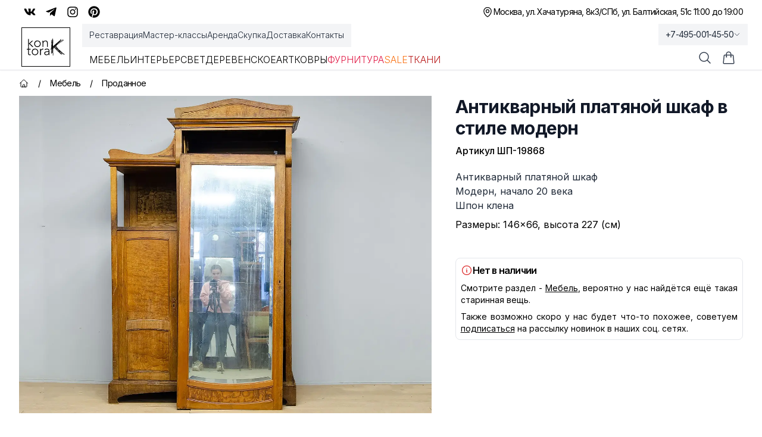

--- FILE ---
content_type: application/javascript; charset=utf-8
request_url: https://kontora-k.ru/_next/static/chunks/e0ee32d3a73aa21a.js
body_size: 11990
content:
(globalThis.TURBOPACK||(globalThis.TURBOPACK=[])).push(["object"==typeof document?document.currentScript:void 0,36390,(e,t,r)=>{"use strict";Object.defineProperty(r,"__esModule",{value:!0}),Object.defineProperty(r,"useMergedRef",{enumerable:!0,get:function(){return o}});let n=e.r(74701);function o(e,t){let r=(0,n.useRef)(null),o=(0,n.useRef)(null);return(0,n.useCallback)(n=>{if(null===n){let e=r.current;e&&(r.current=null,e());let t=o.current;t&&(o.current=null,t())}else e&&(r.current=i(e,n)),t&&(o.current=i(t,n))},[e,t])}function i(e,t){if("function"!=typeof e)return e.current=t,()=>{e.current=null};{let r=e(t);return"function"==typeof r?r:()=>e(null)}}("function"==typeof r.default||"object"==typeof r.default&&null!==r.default)&&void 0===r.default.__esModule&&(Object.defineProperty(r.default,"__esModule",{value:!0}),Object.assign(r.default,r),t.exports=r.default)},63612,(e,t,r)=>{"use strict";function n(e){let t={};for(let[r,n]of e.entries()){let e=t[r];void 0===e?t[r]=n:Array.isArray(e)?e.push(n):t[r]=[e,n]}return t}function o(e){return"string"==typeof e?e:("number"!=typeof e||isNaN(e))&&"boolean"!=typeof e?"":String(e)}function i(e){let t=new URLSearchParams;for(let[r,n]of Object.entries(e))if(Array.isArray(n))for(let e of n)t.append(r,o(e));else t.set(r,o(n));return t}function l(e){for(var t=arguments.length,r=Array(t>1?t-1:0),n=1;n<t;n++)r[n-1]=arguments[n];for(let t of r){for(let r of t.keys())e.delete(r);for(let[r,n]of t.entries())e.append(r,n)}return e}Object.defineProperty(r,"__esModule",{value:!0}),!function(e,t){for(var r in t)Object.defineProperty(e,r,{enumerable:!0,get:t[r]})}(r,{assign:function(){return l},searchParamsToUrlQuery:function(){return n},urlQueryToSearchParams:function(){return i}})},56971,(e,t,r)=>{"use strict";Object.defineProperty(r,"__esModule",{value:!0}),!function(e,t){for(var r in t)Object.defineProperty(e,r,{enumerable:!0,get:t[r]})}(r,{formatUrl:function(){return i},formatWithValidation:function(){return a},urlObjectKeys:function(){return l}});let n=e.r(78873)._(e.r(63612)),o=/https?|ftp|gopher|file/;function i(e){let{auth:t,hostname:r}=e,i=e.protocol||"",l=e.pathname||"",a=e.hash||"",u=e.query||"",s=!1;t=t?encodeURIComponent(t).replace(/%3A/i,":")+"@":"",e.host?s=t+e.host:r&&(s=t+(~r.indexOf(":")?"["+r+"]":r),e.port&&(s+=":"+e.port)),u&&"object"==typeof u&&(u=String(n.urlQueryToSearchParams(u)));let c=e.search||u&&"?"+u||"";return i&&!i.endsWith(":")&&(i+=":"),e.slashes||(!i||o.test(i))&&!1!==s?(s="//"+(s||""),l&&"/"!==l[0]&&(l="/"+l)):s||(s=""),a&&"#"!==a[0]&&(a="#"+a),c&&"?"!==c[0]&&(c="?"+c),""+i+s+(l=l.replace(/[?#]/g,encodeURIComponent))+(c=c.replace("#","%23"))+a}let l=["auth","hash","host","hostname","href","path","pathname","port","protocol","query","search","slashes"];function a(e){return i(e)}},22685,(e,t,r)=>{"use strict";Object.defineProperty(r,"__esModule",{value:!0}),!function(e,t){for(var r in t)Object.defineProperty(e,r,{enumerable:!0,get:t[r]})}(r,{DecodeError:function(){return m},MiddlewareNotFoundError:function(){return b},MissingStaticPage:function(){return v},NormalizeError:function(){return h},PageNotFoundError:function(){return y},SP:function(){return p},ST:function(){return g},WEB_VITALS:function(){return n},execOnce:function(){return o},getDisplayName:function(){return s},getLocationOrigin:function(){return a},getURL:function(){return u},isAbsoluteUrl:function(){return l},isResSent:function(){return c},loadGetInitialProps:function(){return d},normalizeRepeatedSlashes:function(){return f},stringifyError:function(){return _}});let n=["CLS","FCP","FID","INP","LCP","TTFB"];function o(e){let t,r=!1;return function(){for(var n=arguments.length,o=Array(n),i=0;i<n;i++)o[i]=arguments[i];return r||(r=!0,t=e(...o)),t}}let i=/^[a-zA-Z][a-zA-Z\d+\-.]*?:/,l=e=>i.test(e);function a(){let{protocol:e,hostname:t,port:r}=window.location;return e+"//"+t+(r?":"+r:"")}function u(){let{href:e}=window.location,t=a();return e.substring(t.length)}function s(e){return"string"==typeof e?e:e.displayName||e.name||"Unknown"}function c(e){return e.finished||e.headersSent}function f(e){let t=e.split("?");return t[0].replace(/\\/g,"/").replace(/\/\/+/g,"/")+(t[1]?"?"+t.slice(1).join("?"):"")}async function d(e,t){let r=t.res||t.ctx&&t.ctx.res;if(!e.getInitialProps)return t.ctx&&t.Component?{pageProps:await d(t.Component,t.ctx)}:{};let n=await e.getInitialProps(t);if(r&&c(r))return n;if(!n)throw Object.defineProperty(Error('"'+s(e)+'.getInitialProps()" should resolve to an object. But found "'+n+'" instead.'),"__NEXT_ERROR_CODE",{value:"E394",enumerable:!1,configurable:!0});return n}let p="undefined"!=typeof performance,g=p&&["mark","measure","getEntriesByName"].every(e=>"function"==typeof performance[e]);class m extends Error{}class h extends Error{}class y extends Error{constructor(e){super(),this.code="ENOENT",this.name="PageNotFoundError",this.message="Cannot find module for page: "+e}}class v extends Error{constructor(e,t){super(),this.message="Failed to load static file for page: "+e+" "+t}}class b extends Error{constructor(){super(),this.code="ENOENT",this.message="Cannot find the middleware module"}}function _(e){return JSON.stringify({message:e.message,stack:e.stack})}},93253,(e,t,r)=>{"use strict";Object.defineProperty(r,"__esModule",{value:!0}),Object.defineProperty(r,"isLocalURL",{enumerable:!0,get:function(){return i}});let n=e.r(22685),o=e.r(26944);function i(e){if(!(0,n.isAbsoluteUrl)(e))return!0;try{let t=(0,n.getLocationOrigin)(),r=new URL(e,t);return r.origin===t&&(0,o.hasBasePath)(r.pathname)}catch(e){return!1}}},92764,(e,t,r)=>{"use strict";Object.defineProperty(r,"__esModule",{value:!0}),Object.defineProperty(r,"errorOnce",{enumerable:!0,get:function(){return n}});let n=e=>{}},45775,(e,t,r)=>{"use strict";Object.defineProperty(r,"__esModule",{value:!0}),!function(e,t){for(var r in t)Object.defineProperty(e,r,{enumerable:!0,get:t[r]})}(r,{default:function(){return h},useLinkStatus:function(){return v}});let n=e.r(78873),o=e.r(70837),i=n._(e.r(74701)),l=e.r(56971),a=e.r(96569),u=e.r(36390),s=e.r(22685),c=e.r(38825);e.r(85880);let f=e.r(58545),d=e.r(93253),p=e.r(21858);e.r(92764);let g=e.r(49715);function m(e){return"string"==typeof e?e:(0,l.formatUrl)(e)}function h(e){var t;let r,n,l,[h,v]=(0,i.useOptimistic)(f.IDLE_LINK_STATUS),b=(0,i.useRef)(null),{href:_,as:j,children:O,prefetch:P=null,passHref:E,replace:S,shallow:C,scroll:w,onClick:x,onMouseEnter:A,onTouchStart:R,legacyBehavior:M=!1,onNavigate:N,ref:T,unstable_dynamicOnHover:k,...I}=e;r=O,M&&("string"==typeof r||"number"==typeof r)&&(r=(0,o.jsx)("a",{children:r}));let F=i.default.useContext(a.AppRouterContext),L=!1!==P,z=!1!==P?null===(t=P)||"auto"===t?g.FetchStrategy.PPR:g.FetchStrategy.Full:g.FetchStrategy.PPR,{href:D,as:U}=i.default.useMemo(()=>{let e=m(_);return{href:e,as:j?m(j):e}},[_,j]);M&&(n=i.default.Children.only(r));let B=M?n&&"object"==typeof n&&n.ref:T,q=i.default.useCallback(e=>(null!==F&&(b.current=(0,f.mountLinkInstance)(e,D,F,z,L,v)),()=>{b.current&&((0,f.unmountLinkForCurrentNavigation)(b.current),b.current=null),(0,f.unmountPrefetchableInstance)(e)}),[L,D,F,z,v]),V={ref:(0,u.useMergedRef)(q,B),onClick(e){M||"function"!=typeof x||x(e),M&&n.props&&"function"==typeof n.props.onClick&&n.props.onClick(e),F&&(e.defaultPrevented||function(e,t,r,n,o,l,a){let{nodeName:u}=e.currentTarget;if(!("A"===u.toUpperCase()&&function(e){let t=e.currentTarget.getAttribute("target");return t&&"_self"!==t||e.metaKey||e.ctrlKey||e.shiftKey||e.altKey||e.nativeEvent&&2===e.nativeEvent.which}(e)||e.currentTarget.hasAttribute("download"))){if(!(0,d.isLocalURL)(t)){o&&(e.preventDefault(),location.replace(t));return}if(e.preventDefault(),a){let e=!1;if(a({preventDefault:()=>{e=!0}}),e)return}i.default.startTransition(()=>{(0,p.dispatchNavigateAction)(r||t,o?"replace":"push",null==l||l,n.current)})}}(e,D,U,b,S,w,N))},onMouseEnter(e){M||"function"!=typeof A||A(e),M&&n.props&&"function"==typeof n.props.onMouseEnter&&n.props.onMouseEnter(e),F&&L&&(0,f.onNavigationIntent)(e.currentTarget,!0===k)},onTouchStart:function(e){M||"function"!=typeof R||R(e),M&&n.props&&"function"==typeof n.props.onTouchStart&&n.props.onTouchStart(e),F&&L&&(0,f.onNavigationIntent)(e.currentTarget,!0===k)}};return(0,s.isAbsoluteUrl)(U)?V.href=U:M&&!E&&("a"!==n.type||"href"in n.props)||(V.href=(0,c.addBasePath)(U)),l=M?i.default.cloneElement(n,V):(0,o.jsx)("a",{...I,...V,children:r}),(0,o.jsx)(y.Provider,{value:h,children:l})}let y=(0,i.createContext)(f.IDLE_LINK_STATUS),v=()=>(0,i.useContext)(y);("function"==typeof r.default||"object"==typeof r.default&&null!==r.default)&&void 0===r.default.__esModule&&(Object.defineProperty(r.default,"__esModule",{value:!0}),Object.assign(r.default,r),t.exports=r.default)},55355,(e,t,r)=>{"use strict";function n(e){let{widthInt:t,heightInt:r,blurWidth:n,blurHeight:o,blurDataURL:i,objectFit:l}=e,a=n?40*n:t,u=o?40*o:r,s=a&&u?"viewBox='0 0 "+a+" "+u+"'":"";return"%3Csvg xmlns='http://www.w3.org/2000/svg' "+s+"%3E%3Cfilter id='b' color-interpolation-filters='sRGB'%3E%3CfeGaussianBlur stdDeviation='20'/%3E%3CfeColorMatrix values='1 0 0 0 0 0 1 0 0 0 0 0 1 0 0 0 0 0 100 -1' result='s'/%3E%3CfeFlood x='0' y='0' width='100%25' height='100%25'/%3E%3CfeComposite operator='out' in='s'/%3E%3CfeComposite in2='SourceGraphic'/%3E%3CfeGaussianBlur stdDeviation='20'/%3E%3C/filter%3E%3Cimage width='100%25' height='100%25' x='0' y='0' preserveAspectRatio='"+(s?"none":"contain"===l?"xMidYMid":"cover"===l?"xMidYMid slice":"none")+"' style='filter: url(%23b);' href='"+i+"'/%3E%3C/svg%3E"}Object.defineProperty(r,"__esModule",{value:!0}),Object.defineProperty(r,"getImageBlurSvg",{enumerable:!0,get:function(){return n}})},9741,(e,t,r)=>{"use strict";Object.defineProperty(r,"__esModule",{value:!0}),!function(e,t){for(var r in t)Object.defineProperty(e,r,{enumerable:!0,get:t[r]})}(r,{VALID_LOADERS:function(){return n},imageConfigDefault:function(){return o}});let n=["default","imgix","cloudinary","akamai","custom"],o={deviceSizes:[640,750,828,1080,1200,1920,2048,3840],imageSizes:[16,32,48,64,96,128,256,384],path:"/_next/image",loader:"default",loaderFile:"",domains:[],disableStaticImages:!1,minimumCacheTTL:60,formats:["image/webp"],dangerouslyAllowSVG:!1,contentSecurityPolicy:"script-src 'none'; frame-src 'none'; sandbox;",contentDispositionType:"attachment",localPatterns:void 0,remotePatterns:[],qualities:void 0,unoptimized:!1}},50621,(e,t,r)=>{"use strict";Object.defineProperty(r,"__esModule",{value:!0}),Object.defineProperty(r,"getImgProps",{enumerable:!0,get:function(){return u}}),e.r(85880);let n=e.r(55355),o=e.r(9741),i=["-moz-initial","fill","none","scale-down",void 0];function l(e){return void 0!==e.default}function a(e){return void 0===e?e:"number"==typeof e?Number.isFinite(e)?e:NaN:"string"==typeof e&&/^[0-9]+$/.test(e)?parseInt(e,10):NaN}function u(e,t){var r,u;let s,c,f,{src:d,sizes:p,unoptimized:g=!1,priority:m=!1,loading:h,className:y,quality:v,width:b,height:_,fill:j=!1,style:O,overrideSrc:P,onLoad:E,onLoadingComplete:S,placeholder:C="empty",blurDataURL:w,fetchPriority:x,decoding:A="async",layout:R,objectFit:M,objectPosition:N,lazyBoundary:T,lazyRoot:k,...I}=e,{imgConf:F,showAltText:L,blurComplete:z,defaultLoader:D}=t,U=F||o.imageConfigDefault;if("allSizes"in U)s=U;else{let e=[...U.deviceSizes,...U.imageSizes].sort((e,t)=>e-t),t=U.deviceSizes.sort((e,t)=>e-t),n=null==(r=U.qualities)?void 0:r.sort((e,t)=>e-t);s={...U,allSizes:e,deviceSizes:t,qualities:n}}if(void 0===D)throw Object.defineProperty(Error("images.loaderFile detected but the file is missing default export.\nRead more: https://nextjs.org/docs/messages/invalid-images-config"),"__NEXT_ERROR_CODE",{value:"E163",enumerable:!1,configurable:!0});let B=I.loader||D;delete I.loader,delete I.srcSet;let q="__next_img_default"in B;if(q){if("custom"===s.loader)throw Object.defineProperty(Error('Image with src "'+d+'" is missing "loader" prop.\nRead more: https://nextjs.org/docs/messages/next-image-missing-loader'),"__NEXT_ERROR_CODE",{value:"E252",enumerable:!1,configurable:!0})}else{let e=B;B=t=>{let{config:r,...n}=t;return e(n)}}if(R){"fill"===R&&(j=!0);let e={intrinsic:{maxWidth:"100%",height:"auto"},responsive:{width:"100%",height:"auto"}}[R];e&&(O={...O,...e});let t={responsive:"100vw",fill:"100vw"}[R];t&&!p&&(p=t)}let V="",W=a(b),G=a(_);if((u=d)&&"object"==typeof u&&(l(u)||void 0!==u.src)){let e=l(d)?d.default:d;if(!e.src)throw Object.defineProperty(Error("An object should only be passed to the image component src parameter if it comes from a static image import. It must include src. Received "+JSON.stringify(e)),"__NEXT_ERROR_CODE",{value:"E460",enumerable:!1,configurable:!0});if(!e.height||!e.width)throw Object.defineProperty(Error("An object should only be passed to the image component src parameter if it comes from a static image import. It must include height and width. Received "+JSON.stringify(e)),"__NEXT_ERROR_CODE",{value:"E48",enumerable:!1,configurable:!0});if(c=e.blurWidth,f=e.blurHeight,w=w||e.blurDataURL,V=e.src,!j)if(W||G){if(W&&!G){let t=W/e.width;G=Math.round(e.height*t)}else if(!W&&G){let t=G/e.height;W=Math.round(e.width*t)}}else W=e.width,G=e.height}let H=!m&&("lazy"===h||void 0===h);(!(d="string"==typeof d?d:V)||d.startsWith("data:")||d.startsWith("blob:"))&&(g=!0,H=!1),s.unoptimized&&(g=!0),q&&!s.dangerouslyAllowSVG&&d.split("?",1)[0].endsWith(".svg")&&(g=!0);let K=a(v),X=Object.assign(j?{position:"absolute",height:"100%",width:"100%",left:0,top:0,right:0,bottom:0,objectFit:M,objectPosition:N}:{},L?{}:{color:"transparent"},O),$=z||"empty"===C?null:"blur"===C?'url("data:image/svg+xml;charset=utf-8,'+(0,n.getImageBlurSvg)({widthInt:W,heightInt:G,blurWidth:c,blurHeight:f,blurDataURL:w||"",objectFit:X.objectFit})+'")':'url("'+C+'")',J=i.includes(X.objectFit)?"fill"===X.objectFit?"100% 100%":"cover":X.objectFit,Q=$?{backgroundSize:J,backgroundPosition:X.objectPosition||"50% 50%",backgroundRepeat:"no-repeat",backgroundImage:$}:{},Y=function(e){let{config:t,src:r,unoptimized:n,width:o,quality:i,sizes:l,loader:a}=e;if(n)return{src:r,srcSet:void 0,sizes:void 0};let{widths:u,kind:s}=function(e,t,r){let{deviceSizes:n,allSizes:o}=e;if(r){let e=/(^|\s)(1?\d?\d)vw/g,t=[];for(let n;n=e.exec(r);)t.push(parseInt(n[2]));if(t.length){let e=.01*Math.min(...t);return{widths:o.filter(t=>t>=n[0]*e),kind:"w"}}return{widths:o,kind:"w"}}return"number"!=typeof t?{widths:n,kind:"w"}:{widths:[...new Set([t,2*t].map(e=>o.find(t=>t>=e)||o[o.length-1]))],kind:"x"}}(t,o,l),c=u.length-1;return{sizes:l||"w"!==s?l:"100vw",srcSet:u.map((e,n)=>a({config:t,src:r,quality:i,width:e})+" "+("w"===s?e:n+1)+s).join(", "),src:a({config:t,src:r,quality:i,width:u[c]})}}({config:s,src:d,unoptimized:g,width:W,quality:K,sizes:p,loader:B});return{props:{...I,loading:H?"lazy":h,fetchPriority:x,width:W,height:G,decoding:A,className:y,style:{...X,...Q},sizes:Y.sizes,srcSet:Y.srcSet,src:P||Y.src},meta:{unoptimized:g,priority:m,placeholder:C,fill:j}}}},14125,(e,t,r)=>{"use strict";Object.defineProperty(r,"__esModule",{value:!0}),Object.defineProperty(r,"default",{enumerable:!0,get:function(){return a}});let n=e.r(74701),o="undefined"==typeof window,i=o?()=>{}:n.useLayoutEffect,l=o?()=>{}:n.useEffect;function a(e){let{headManager:t,reduceComponentsToState:r}=e;function a(){if(t&&t.mountedInstances){let o=n.Children.toArray(Array.from(t.mountedInstances).filter(Boolean));t.updateHead(r(o,e))}}if(o){var u;null==t||null==(u=t.mountedInstances)||u.add(e.children),a()}return i(()=>{var r;return null==t||null==(r=t.mountedInstances)||r.add(e.children),()=>{var r;null==t||null==(r=t.mountedInstances)||r.delete(e.children)}}),i(()=>(t&&(t._pendingUpdate=a),()=>{t&&(t._pendingUpdate=a)})),l(()=>(t&&t._pendingUpdate&&(t._pendingUpdate(),t._pendingUpdate=null),()=>{t&&t._pendingUpdate&&(t._pendingUpdate(),t._pendingUpdate=null)})),null}},23513,(e,t,r)=>{"use strict";Object.defineProperty(r,"__esModule",{value:!0}),Object.defineProperty(r,"AmpStateContext",{enumerable:!0,get:function(){return n}});let n=e.r(43707)._(e.r(74701)).default.createContext({})},63115,(e,t,r)=>{"use strict";function n(e){let{ampFirst:t=!1,hybrid:r=!1,hasQuery:n=!1}=void 0===e?{}:e;return t||r&&n}Object.defineProperty(r,"__esModule",{value:!0}),Object.defineProperty(r,"isInAmpMode",{enumerable:!0,get:function(){return n}})},45270,(e,t,r)=>{"use strict";Object.defineProperty(r,"__esModule",{value:!0}),!function(e,t){for(var r in t)Object.defineProperty(e,r,{enumerable:!0,get:t[r]})}(r,{default:function(){return m},defaultHead:function(){return f}});let n=e.r(43707),o=e.r(78873),i=e.r(70837),l=o._(e.r(74701)),a=n._(e.r(14125)),u=e.r(23513),s=e.r(32074),c=e.r(63115);function f(e){void 0===e&&(e=!1);let t=[(0,i.jsx)("meta",{charSet:"utf-8"},"charset")];return e||t.push((0,i.jsx)("meta",{name:"viewport",content:"width=device-width"},"viewport")),t}function d(e,t){return"string"==typeof t||"number"==typeof t?e:t.type===l.default.Fragment?e.concat(l.default.Children.toArray(t.props.children).reduce((e,t)=>"string"==typeof t||"number"==typeof t?e:e.concat(t),[])):e.concat(t)}e.r(85880);let p=["name","httpEquiv","charSet","itemProp"];function g(e,t){let{inAmpMode:r}=t;return e.reduce(d,[]).reverse().concat(f(r).reverse()).filter(function(){let e=new Set,t=new Set,r=new Set,n={};return o=>{let i=!0,l=!1;if(o.key&&"number"!=typeof o.key&&o.key.indexOf("$")>0){l=!0;let t=o.key.slice(o.key.indexOf("$")+1);e.has(t)?i=!1:e.add(t)}switch(o.type){case"title":case"base":t.has(o.type)?i=!1:t.add(o.type);break;case"meta":for(let e=0,t=p.length;e<t;e++){let t=p[e];if(o.props.hasOwnProperty(t))if("charSet"===t)r.has(t)?i=!1:r.add(t);else{let e=o.props[t],r=n[t]||new Set;("name"!==t||!l)&&r.has(e)?i=!1:(r.add(e),n[t]=r)}}}return i}}()).reverse().map((e,t)=>{let r=e.key||t;return l.default.cloneElement(e,{key:r})})}let m=function(e){let{children:t}=e,r=(0,l.useContext)(u.AmpStateContext),n=(0,l.useContext)(s.HeadManagerContext);return(0,i.jsx)(a.default,{reduceComponentsToState:g,headManager:n,inAmpMode:(0,c.isInAmpMode)(r),children:t})};("function"==typeof r.default||"object"==typeof r.default&&null!==r.default)&&void 0===r.default.__esModule&&(Object.defineProperty(r.default,"__esModule",{value:!0}),Object.assign(r.default,r),t.exports=r.default)},13212,(e,t,r)=>{"use strict";Object.defineProperty(r,"__esModule",{value:!0}),Object.defineProperty(r,"ImageConfigContext",{enumerable:!0,get:function(){return i}});let n=e.r(43707)._(e.r(74701)),o=e.r(9741),i=n.default.createContext(o.imageConfigDefault)},66354,(e,t,r)=>{"use strict";Object.defineProperty(r,"__esModule",{value:!0}),Object.defineProperty(r,"RouterContext",{enumerable:!0,get:function(){return n}});let n=e.r(43707)._(e.r(74701)).default.createContext(null)},89765,(e,t,r)=>{"use strict";function n(e){var t;let{config:r,src:n,width:o,quality:i}=e,l=i||(null==(t=r.qualities)?void 0:t.reduce((e,t)=>Math.abs(t-75)<Math.abs(e-75)?t:e))||75;return r.path+"?url="+encodeURIComponent(n)+"&w="+o+"&q="+l+(n.startsWith("/_next/static/media/"),"")}Object.defineProperty(r,"__esModule",{value:!0}),Object.defineProperty(r,"default",{enumerable:!0,get:function(){return o}}),n.__next_img_default=!0;let o=n},40610,(e,t,r)=>{"use strict";Object.defineProperty(r,"__esModule",{value:!0}),Object.defineProperty(r,"Image",{enumerable:!0,get:function(){return _}});let n=e.r(43707),o=e.r(78873),i=e.r(70837),l=o._(e.r(74701)),a=n._(e.r(69150)),u=n._(e.r(45270)),s=e.r(50621),c=e.r(9741),f=e.r(13212);e.r(85880);let d=e.r(66354),p=n._(e.r(89765)),g=e.r(36390),m={deviceSizes:[640,750,828,1080,1200,1920,2048,3840],imageSizes:[16,32,48,64,96,128,256,384],path:"/_next/image",loader:"default",dangerouslyAllowSVG:!1,unoptimized:!1};function h(e,t,r,n,o,i,l){let a=null==e?void 0:e.src;e&&e["data-loaded-src"]!==a&&(e["data-loaded-src"]=a,("decode"in e?e.decode():Promise.resolve()).catch(()=>{}).then(()=>{if(e.parentElement&&e.isConnected){if("empty"!==t&&o(!0),null==r?void 0:r.current){let t=new Event("load");Object.defineProperty(t,"target",{writable:!1,value:e});let n=!1,o=!1;r.current({...t,nativeEvent:t,currentTarget:e,target:e,isDefaultPrevented:()=>n,isPropagationStopped:()=>o,persist:()=>{},preventDefault:()=>{n=!0,t.preventDefault()},stopPropagation:()=>{o=!0,t.stopPropagation()}})}(null==n?void 0:n.current)&&n.current(e)}}))}function y(e){return l.use?{fetchPriority:e}:{fetchpriority:e}}"undefined"==typeof window&&(globalThis.__NEXT_IMAGE_IMPORTED=!0);let v=(0,l.forwardRef)((e,t)=>{let{src:r,srcSet:n,sizes:o,height:a,width:u,decoding:s,className:c,style:f,fetchPriority:d,placeholder:p,loading:m,unoptimized:v,fill:b,onLoadRef:_,onLoadingCompleteRef:j,setBlurComplete:O,setShowAltText:P,sizesInput:E,onLoad:S,onError:C,...w}=e,x=(0,l.useCallback)(e=>{e&&(C&&(e.src=e.src),e.complete&&h(e,p,_,j,O,v,E))},[r,p,_,j,O,C,v,E]),A=(0,g.useMergedRef)(t,x);return(0,i.jsx)("img",{...w,...y(d),loading:m,width:u,height:a,decoding:s,"data-nimg":b?"fill":"1",className:c,style:f,sizes:o,srcSet:n,src:r,ref:A,onLoad:e=>{h(e.currentTarget,p,_,j,O,v,E)},onError:e=>{P(!0),"empty"!==p&&O(!0),C&&C(e)}})});function b(e){let{isAppRouter:t,imgAttributes:r}=e,n={as:"image",imageSrcSet:r.srcSet,imageSizes:r.sizes,crossOrigin:r.crossOrigin,referrerPolicy:r.referrerPolicy,...y(r.fetchPriority)};return t&&a.default.preload?(a.default.preload(r.src,n),null):(0,i.jsx)(u.default,{children:(0,i.jsx)("link",{rel:"preload",href:r.srcSet?void 0:r.src,...n},"__nimg-"+r.src+r.srcSet+r.sizes)})}let _=(0,l.forwardRef)((e,t)=>{let r=(0,l.useContext)(d.RouterContext),n=(0,l.useContext)(f.ImageConfigContext),o=(0,l.useMemo)(()=>{var e;let t=m||n||c.imageConfigDefault,r=[...t.deviceSizes,...t.imageSizes].sort((e,t)=>e-t),o=t.deviceSizes.sort((e,t)=>e-t),i=null==(e=t.qualities)?void 0:e.sort((e,t)=>e-t);return{...t,allSizes:r,deviceSizes:o,qualities:i}},[n]),{onLoad:a,onLoadingComplete:u}=e,g=(0,l.useRef)(a);(0,l.useEffect)(()=>{g.current=a},[a]);let h=(0,l.useRef)(u);(0,l.useEffect)(()=>{h.current=u},[u]);let[y,_]=(0,l.useState)(!1),[j,O]=(0,l.useState)(!1),{props:P,meta:E}=(0,s.getImgProps)(e,{defaultLoader:p.default,imgConf:o,blurComplete:y,showAltText:j});return(0,i.jsxs)(i.Fragment,{children:[(0,i.jsx)(v,{...P,unoptimized:E.unoptimized,placeholder:E.placeholder,fill:E.fill,onLoadRef:g,onLoadingCompleteRef:h,setBlurComplete:_,setShowAltText:O,sizesInput:e.sizes,ref:t}),E.priority?(0,i.jsx)(b,{isAppRouter:!r,imgAttributes:P}):null]})});("function"==typeof r.default||"object"==typeof r.default&&null!==r.default)&&void 0===r.default.__esModule&&(Object.defineProperty(r.default,"__esModule",{value:!0}),Object.assign(r.default,r),t.exports=r.default)},20179,e=>{"use strict";e.s(["env",()=>n]);var t=Object.defineProperty,r=(e,r,n)=>(((e,r,n)=>r in e?t(e,r,{enumerable:!0,configurable:!0,writable:!0,value:n}):e[r]=n)(e,"symbol"!=typeof r?r+"":r,n),n);let n=new class{set(e){this.current!==e&&(this.handoffState="pending",this.currentId=0,this.current=e)}reset(){this.set(this.detect())}nextId(){return++this.currentId}get isServer(){return"server"===this.current}get isClient(){return"client"===this.current}detect(){return"undefined"==typeof window||"undefined"==typeof document?"server":"client"}handoff(){"pending"===this.handoffState&&(this.handoffState="complete")}get isHandoffComplete(){return"complete"===this.handoffState}constructor(){r(this,"current",this.detect()),r(this,"handoffState","pending"),r(this,"currentId",0)}}},9992,70419,e=>{"use strict";e.s(["useLatestValue",()=>o],9992);var t=e.i(74701);e.s(["useIsoMorphicEffect",()=>n],70419);var r=e.i(20179);let n=(e,n)=>{r.env.isServer?(0,t.useEffect)(e,n):(0,t.useLayoutEffect)(e,n)};function o(e){let r=(0,t.useRef)(e);return n(()=>{r.current=e},[e]),r}},60294,85596,e=>{"use strict";function t(e){"function"==typeof queueMicrotask?queueMicrotask(e):Promise.resolve().then(e).catch(e=>setTimeout(()=>{throw e}))}e.s(["disposables",()=>function e(){let r=[],n={addEventListener:(e,t,r,o)=>(e.addEventListener(t,r,o),n.add(()=>e.removeEventListener(t,r,o))),requestAnimationFrame(){for(var e=arguments.length,t=Array(e),r=0;r<e;r++)t[r]=arguments[r];let o=requestAnimationFrame(...t);return n.add(()=>cancelAnimationFrame(o))},nextFrame(){for(var e=arguments.length,t=Array(e),r=0;r<e;r++)t[r]=arguments[r];return n.requestAnimationFrame(()=>n.requestAnimationFrame(...t))},setTimeout(){for(var e=arguments.length,t=Array(e),r=0;r<e;r++)t[r]=arguments[r];let o=setTimeout(...t);return n.add(()=>clearTimeout(o))},microTask(){for(var e=arguments.length,r=Array(e),o=0;o<e;o++)r[o]=arguments[o];let i={current:!0};return t(()=>{i.current&&r[0]()}),n.add(()=>{i.current=!1})},style(e,t,r){let n=e.style.getPropertyValue(t);return Object.assign(e.style,{[t]:r}),this.add(()=>{Object.assign(e.style,{[t]:n})})},group(t){let r=e();return t(r),this.add(()=>r.dispose())},add:e=>(r.includes(e)||r.push(e),()=>{let t=r.indexOf(e);if(t>=0)for(let e of r.splice(t,1))e()}),dispose(){for(let e of r.splice(0))e()}};return n}],60294),e.s(["microTask",()=>t],85596)},37277,e=>{"use strict";function t(e,r){for(var n=arguments.length,o=Array(n>2?n-2:0),i=2;i<n;i++)o[i-2]=arguments[i];if(e in r){let t=r[e];return"function"==typeof t?t(...o):t}let l=Error('Tried to handle "'.concat(e,'" but there is no handler defined. Only defined handlers are: ').concat(Object.keys(r).map(e=>'"'.concat(e,'"')).join(", "),"."));throw Error.captureStackTrace&&Error.captureStackTrace(l,t),l}e.s(["match",()=>t])},1346,e=>{"use strict";e.s(["useEvent",()=>n]);var t=e.i(74701),r=e.i(9992);let n=function(e){let n=(0,r.useLatestValue)(e);return t.default.useCallback(function(){for(var e=arguments.length,t=Array(e),r=0;r<e;r++)t[r]=arguments[r];return n.current(...t)},[n])}},42134,e=>{"use strict";function t(){for(var e=arguments.length,t=Array(e),r=0;r<e;r++)t[r]=arguments[r];return Array.from(new Set(t.flatMap(e=>"string"==typeof e?e.split(" "):[]))).filter(Boolean).join(" ")}e.s(["classNames",()=>t])},72103,e=>{"use strict";e.s(["RenderFeatures",()=>o,"RenderStrategy",()=>i,"compact",()=>d,"forwardRefWithAs",()=>f,"isFragment",()=>g,"mergeProps",()=>c,"useRender",()=>l]);var t=e.i(74701),r=e.i(42134),n=e.i(37277),o=(e=>(e[e.None=0]="None",e[e.RenderStrategy=1]="RenderStrategy",e[e.Static=2]="Static",e))(o||{}),i=(e=>(e[e.Unmount=0]="Unmount",e[e.Hidden=1]="Hidden",e))(i||{});function l(){let e,r,o=(e=(0,t.useRef)([]),r=(0,t.useCallback)(t=>{for(let r of e.current)null!=r&&("function"==typeof r?r(t):r.current=t)},[]),function(){for(var t=arguments.length,n=Array(t),o=0;o<t;o++)n[o]=arguments[o];if(!n.every(e=>null==e))return e.current=n,r});return(0,t.useCallback)(e=>(function(e){let{ourProps:t,theirProps:r,slot:o,defaultTag:i,features:l,visible:c=!0,name:f,mergeRefs:d}=e;d=null!=d?d:u;let p=s(r,t);if(c)return a(p,o,i,f,d);let g=null!=l?l:0;if(2&g){let{static:e=!1,...t}=p;if(e)return a(t,o,i,f,d)}if(1&g){let{unmount:e=!0,...t}=p;return(0,n.match)(+!e,{0:()=>null,1:()=>a({...t,hidden:!0,style:{display:"none"}},o,i,f,d)})}return a(p,o,i,f,d)})({mergeRefs:o,...e}),[o])}function a(e){let n=arguments.length>1&&void 0!==arguments[1]?arguments[1]:{},o=arguments.length>2?arguments[2]:void 0,i=arguments.length>3?arguments[3]:void 0,l=arguments.length>4?arguments[4]:void 0,{as:a=o,children:u,refName:c="ref",...f}=p(e,["unmount","static"]),m=void 0!==e.ref?{[c]:e.ref}:{},h="function"==typeof u?u(n):u;"className"in f&&f.className&&"function"==typeof f.className&&(f.className=f.className(n)),f["aria-labelledby"]&&f["aria-labelledby"]===f.id&&(f["aria-labelledby"]=void 0);let y={};if(n){let e=!1,t=[];for(let[r,o]of Object.entries(n))"boolean"==typeof o&&(e=!0),!0===o&&t.push(r.replace(/([A-Z])/g,e=>"-".concat(e.toLowerCase())));if(e)for(let e of(y["data-headlessui-state"]=t.join(" "),t))y["data-".concat(e)]=""}if(g(a)&&(Object.keys(d(f)).length>0||Object.keys(d(y)).length>0))if(!(0,t.isValidElement)(h)||Array.isArray(h)&&h.length>1||g(h.type)){if(Object.keys(d(f)).length>0)throw Error(['Passing props on "Fragment"!\n',"The current component <".concat(i,' /> is rendering a "Fragment".'),"However we need to passthrough the following props:",Object.keys(d(f)).concat(Object.keys(d(y))).map(e=>"  - ".concat(e)).join("\n"),"\nYou can apply a few solutions:",['Add an `as="..."` prop, to ensure that we render an actual element instead of a "Fragment".',"Render a single element as the child so that we can forward the props onto that element."].map(e=>"  - ".concat(e)).join("\n")].join("\n"))}else{var v;let e=h.props,n=null==e?void 0:e.className,o="function"==typeof n?function(){for(var e=arguments.length,t=Array(e),o=0;o<e;o++)t[o]=arguments[o];return(0,r.classNames)(n(...t),f.className)}:(0,r.classNames)(n,f.className),i=s(h.props,d(p(f,["ref"])));for(let e in y)e in i&&delete y[e];return(0,t.cloneElement)(h,Object.assign({},i,y,m,{ref:l((v=h,t.default.version.split(".")[0]>="19"?v.props.ref:v.ref),m.ref)},o?{className:o}:{}))}return(0,t.createElement)(a,Object.assign({},p(f,["ref"]),!g(a)&&m,!g(a)&&y),h)}function u(){for(var e=arguments.length,t=Array(e),r=0;r<e;r++)t[r]=arguments[r];return t.every(e=>null==e)?void 0:e=>{for(let r of t)null!=r&&("function"==typeof r?r(e):r.current=e)}}function s(){for(var e=arguments.length,t=Array(e),r=0;r<e;r++)t[r]=arguments[r];if(0===t.length)return{};if(1===t.length)return t[0];let n={},o={};for(let e of t)for(let t in e)t.startsWith("on")&&"function"==typeof e[t]?(null!=o[t]||(o[t]=[]),o[t].push(e[t])):n[t]=e[t];if(n.disabled||n["aria-disabled"])for(let e in o)/^(on(?:Click|Pointer|Mouse|Key)(?:Down|Up|Press)?)$/.test(e)&&(o[e]=[e=>{var t;return null==(t=null==e?void 0:e.preventDefault)?void 0:t.call(e)}]);for(let e in o)Object.assign(n,{[e](t){for(var r=arguments.length,n=Array(r>1?r-1:0),i=1;i<r;i++)n[i-1]=arguments[i];for(let r of o[e]){if((t instanceof Event||(null==t?void 0:t.nativeEvent)instanceof Event)&&t.defaultPrevented)return;r(t,...n)}}});return n}function c(){for(var e=arguments.length,t=Array(e),r=0;r<e;r++)t[r]=arguments[r];if(0===t.length)return{};if(1===t.length)return t[0];let n={},o={};for(let e of t)for(let t in e)t.startsWith("on")&&"function"==typeof e[t]?(null!=o[t]||(o[t]=[]),o[t].push(e[t])):n[t]=e[t];for(let e in o)Object.assign(n,{[e](){for(var t=arguments.length,r=Array(t),n=0;n<t;n++)r[n]=arguments[n];for(let t of o[e])null==t||t(...r)}});return n}function f(e){var r;return Object.assign((0,t.forwardRef)(e),{displayName:null!=(r=e.displayName)?r:e.name})}function d(e){let t=Object.assign({},e);for(let e in t)void 0===t[e]&&delete t[e];return t}function p(e){let t=arguments.length>1&&void 0!==arguments[1]?arguments[1]:[],r=Object.assign({},e);for(let e of t)e in r&&delete r[e];return r}function g(e){return e===t.Fragment||e===Symbol.for("react.fragment")}},32118,e=>{"use strict";e.s(["optionalRef",()=>o,"useSyncRefs",()=>i]);var t=e.i(74701),r=e.i(1346);let n=Symbol();function o(e){let t=!(arguments.length>1)||void 0===arguments[1]||arguments[1];return Object.assign(e,{[n]:t})}function i(){for(var e=arguments.length,o=Array(e),i=0;i<e;i++)o[i]=arguments[i];let l=(0,t.useRef)(o);(0,t.useEffect)(()=>{l.current=o},[o]);let a=(0,r.useEvent)(e=>{for(let t of l.current)null!=t&&("function"==typeof t?t(e):t.current=e)});return o.every(e=>null==e||(null==e?void 0:e[n]))?void 0:a}},77074,e=>{"use strict";e.s(["OpenClosedProvider",()=>i,"ResetOpenClosedProvider",()=>l,"State",()=>n,"useOpenClosed",()=>o]);var t=e.i(74701);let r=(0,t.createContext)(null);r.displayName="OpenClosedContext";var n=(e=>(e[e.Open=1]="Open",e[e.Closed=2]="Closed",e[e.Closing=4]="Closing",e[e.Opening=8]="Opening",e))(n||{});function o(){return(0,t.useContext)(r)}function i(e){let{value:n,children:o}=e;return t.default.createElement(r.Provider,{value:n},o)}function l(e){let{children:n}=e;return t.default.createElement(r.Provider,{value:null},n)}},53156,e=>{"use strict";e.s(["useDisposables",()=>n]);var t=e.i(74701),r=e.i(60294);function n(){let[e]=(0,t.useState)(r.disposables);return(0,t.useEffect)(()=>()=>e.dispose(),[e]),e}},68738,e=>{"use strict";e.s(["transitionDataAttributes",()=>s,"useTransition",()=>c],68738);var t,r,n=e.i(17728),o=e.i(74701),i=e.i(60294),l=e.i(53156),a=e.i(70419);void 0!==n.default&&"undefined"!=typeof globalThis&&"undefined"!=typeof Element&&(null==(t=null==n.default?void 0:n.default.env)?void 0:t.NODE_ENV)==="test"&&void 0===(null==(r=null==Element?void 0:Element.prototype)?void 0:r.getAnimations)&&(Element.prototype.getAnimations=function(){return console.warn("Headless UI has polyfilled `Element.prototype.getAnimations` for your tests.\nPlease install a proper polyfill e.g. `jsdom-testing-mocks`, to silence these warnings.\n\nExample usage:\n```js\nimport { mockAnimationsApi } from 'jsdom-testing-mocks'\nmockAnimationsApi()\n```"),[]});var u=(e=>(e[e.None=0]="None",e[e.Closed=1]="Closed",e[e.Enter=2]="Enter",e[e.Leave=4]="Leave",e))(u||{});function s(e){let t={};for(let r in e)!0===e[r]&&(t["data-".concat(r)]="");return t}function c(e,t,r,n){let[u,s]=(0,o.useState)(r),{hasFlag:c,addFlag:f,removeFlag:d}=function(){let e=arguments.length>0&&void 0!==arguments[0]?arguments[0]:0,[t,r]=(0,o.useState)(e),n=(0,o.useCallback)(e=>r(e),[]),i=(0,o.useCallback)(e=>r(t=>t|e),[]),l=(0,o.useCallback)(e=>(t&e)===e,[t]);return{flags:t,setFlag:n,addFlag:i,hasFlag:l,removeFlag:(0,o.useCallback)(e=>r(t=>t&~e),[]),toggleFlag:(0,o.useCallback)(e=>r(t=>t^e),[])}}(e&&u?3:0),p=(0,o.useRef)(!1),g=(0,o.useRef)(!1),m=(0,l.useDisposables)();return(0,a.useIsoMorphicEffect)(()=>{var o;if(e){if(r&&s(!0),!t){r&&f(3);return}return null==(o=null==n?void 0:n.start)||o.call(n,r),function(e,t){let{prepare:r,run:n,done:o,inFlight:l}=t,a=(0,i.disposables)();return function(e,t){let{inFlight:r,prepare:n}=t;if(null!=r&&r.current)return n();let o=e.style.transition;e.style.transition="none",n(),e.offsetHeight,e.style.transition=o}(e,{prepare:r,inFlight:l}),a.nextFrame(()=>{n(),a.requestAnimationFrame(()=>{a.add(function(e,t){var r,n;let o=(0,i.disposables)();if(!e)return o.dispose;let l=!1;o.add(()=>{l=!0});let a=null!=(n=null==(r=e.getAnimations)?void 0:r.call(e).filter(e=>e instanceof CSSTransition))?n:[];return 0===a.length?t():Promise.allSettled(a.map(e=>e.finished)).then(()=>{l||t()}),o.dispose}(e,o))})}),a.dispose}(t,{inFlight:p,prepare(){g.current?g.current=!1:g.current=p.current,p.current=!0,g.current||(r?(f(3),d(4)):(f(4),d(2)))},run(){g.current?r?(d(3),f(4)):(d(4),f(3)):r?d(1):f(1)},done(){var e,o,i,l;g.current&&(null!=(l=null==(i=(o=t).getAnimations)?void 0:i.call(o))?l:[]).some(e=>e instanceof CSSTransition&&"finished"!==e.playState)||(p.current=!1,d(7),r||s(!1),null==(e=null==n?void 0:n.end)||e.call(n,r))}})}},[e,r,t,m]),e?[u,{closed:c(1),enter:c(2),leave:c(4),transition:c(2)||c(4)}]:[r,{closed:void 0,enter:void 0,leave:void 0,transition:void 0}]}},16032,(e,t,r)=>{"use strict";Object.defineProperty(r,"__esModule",{value:!0}),!function(e,t){for(var r in t)Object.defineProperty(e,r,{enumerable:!0,get:t[r]})}(r,{default:function(){return u},getImageProps:function(){return a}});let n=e.r(43707),o=e.r(50621),i=e.r(40610),l=n._(e.r(89765));function a(e){let{props:t}=(0,o.getImgProps)(e,{defaultLoader:l.default,imgConf:{deviceSizes:[640,750,828,1080,1200,1920,2048,3840],imageSizes:[16,32,48,64,96,128,256,384],path:"/_next/image",loader:"default",dangerouslyAllowSVG:!1,unoptimized:!1}});for(let[e,r]of Object.entries(t))void 0===r&&delete t[e];return{props:t}}let u=i.Image},6950,(e,t,r)=>{t.exports=e.r(16032)}]);